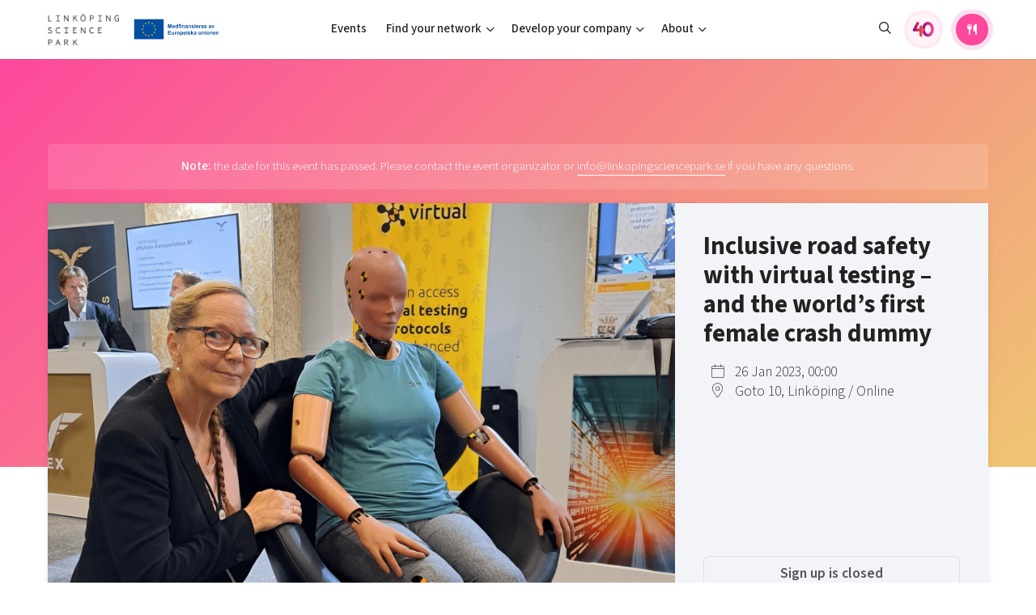

--- FILE ---
content_type: text/html; charset=UTF-8
request_url: https://linkopingsciencepark.se/event/inclusive-road-safety-with-virtual-testing/
body_size: 12971
content:
<!DOCTYPE html>
<html>
<head>

    <meta charset="utf-8">
    <meta name="viewport" content="width=device-width, initial-scale=1.0, user-scalable=no">
            <meta name="keywords" content="" />
    
    <meta name='robots' content='index, follow, max-image-preview:large, max-snippet:-1, max-video-preview:-1' />
	<style>img:is([sizes="auto" i], [sizes^="auto," i]) { contain-intrinsic-size: 3000px 1500px }</style>
	
	<!-- This site is optimized with the Yoast SEO plugin v26.8 - https://yoast.com/product/yoast-seo-wordpress/ -->
	<title>Inclusive road safety with virtual testing – and the world&#039;s first female crash dummy - Linköping Science Park</title>
	<link rel="canonical" href="https://linkopingsciencepark.se/event/inclusive-road-safety-with-virtual-testing/" />
	<meta property="og:locale" content="en_US" />
	<meta property="og:type" content="article" />
	<meta property="og:title" content="Inclusive road safety with virtual testing – and the world&#039;s first female crash dummy - Linköping Science Park" />
	<meta property="og:description" content="The first crash test dummy based on an average female? What do you mean, isn&rsquo;t there one already? Well that&rsquo;s the thing, there hasn&rsquo;t been. Until now. And what if we made crash testing virtual to cover all of humanity, wouldn&rsquo;t that be smart? &nbsp; The injury statistics show that women have a higher risk [&hellip;]" />
	<meta property="og:url" content="https://linkopingsciencepark.se/event/inclusive-road-safety-with-virtual-testing/" />
	<meta property="og:site_name" content="Linköping Science Park" />
	<meta property="article:modified_time" content="2023-02-28T08:20:39+00:00" />
	<meta property="og:image" content="https://linkopingsciencepark.se/wp-content/uploads/2023/01/20221114-133612-scaled-hemsida-768x512.png" />
	<meta property="og:image:width" content="768" />
	<meta property="og:image:height" content="512" />
	<meta property="og:image:type" content="image/png" />
	<meta name="twitter:card" content="summary_large_image" />
	<meta name="twitter:label1" content="Est. reading time" />
	<meta name="twitter:data1" content="1 minute" />
	<script type="application/ld+json" class="yoast-schema-graph">{"@context":"https://schema.org","@graph":[{"@type":"WebPage","@id":"https://linkopingsciencepark.se/event/inclusive-road-safety-with-virtual-testing/","url":"https://linkopingsciencepark.se/event/inclusive-road-safety-with-virtual-testing/","name":"Inclusive road safety with virtual testing – and the world's first female crash dummy - Linköping Science Park","isPartOf":{"@id":"https://linkopingsciencepark.se/#website"},"primaryImageOfPage":{"@id":"https://linkopingsciencepark.se/event/inclusive-road-safety-with-virtual-testing/#primaryimage"},"image":{"@id":"https://linkopingsciencepark.se/event/inclusive-road-safety-with-virtual-testing/#primaryimage"},"thumbnailUrl":"https://linkopingsciencepark.se/wp-content/uploads/2023/01/20221114-133612-scaled-hemsida.png","datePublished":"2023-01-02T07:18:39+00:00","dateModified":"2023-02-28T08:20:39+00:00","breadcrumb":{"@id":"https://linkopingsciencepark.se/event/inclusive-road-safety-with-virtual-testing/#breadcrumb"},"inLanguage":"en-US","potentialAction":[{"@type":"ReadAction","target":["https://linkopingsciencepark.se/event/inclusive-road-safety-with-virtual-testing/"]}]},{"@type":"ImageObject","inLanguage":"en-US","@id":"https://linkopingsciencepark.se/event/inclusive-road-safety-with-virtual-testing/#primaryimage","url":"https://linkopingsciencepark.se/wp-content/uploads/2023/01/20221114-133612-scaled-hemsida.png","contentUrl":"https://linkopingsciencepark.se/wp-content/uploads/2023/01/20221114-133612-scaled-hemsida.png","width":1920,"height":1280},{"@type":"BreadcrumbList","@id":"https://linkopingsciencepark.se/event/inclusive-road-safety-with-virtual-testing/#breadcrumb","itemListElement":[{"@type":"ListItem","position":1,"name":"Home","item":"https://linkopingsciencepark.se/"},{"@type":"ListItem","position":2,"name":"Inclusive road safety with virtual testing – and the world&#8217;s first female crash dummy"}]},{"@type":"WebSite","@id":"https://linkopingsciencepark.se/#website","url":"https://linkopingsciencepark.se/","name":"Linköping Science Park","description":"Supporting Brilliant Minds Since 1984","potentialAction":[{"@type":"SearchAction","target":{"@type":"EntryPoint","urlTemplate":"https://linkopingsciencepark.se/?s={search_term_string}"},"query-input":{"@type":"PropertyValueSpecification","valueRequired":true,"valueName":"search_term_string"}}],"inLanguage":"en-US"}]}</script>
	<!-- / Yoast SEO plugin. -->


<script type="text/javascript">
/* <![CDATA[ */
window._wpemojiSettings = {"baseUrl":"https:\/\/s.w.org\/images\/core\/emoji\/16.0.1\/72x72\/","ext":".png","svgUrl":"https:\/\/s.w.org\/images\/core\/emoji\/16.0.1\/svg\/","svgExt":".svg","source":{"concatemoji":"https:\/\/linkopingsciencepark.se\/wp-includes\/js\/wp-emoji-release.min.js?ver=6.8.3"}};
/*! This file is auto-generated */
!function(s,n){var o,i,e;function c(e){try{var t={supportTests:e,timestamp:(new Date).valueOf()};sessionStorage.setItem(o,JSON.stringify(t))}catch(e){}}function p(e,t,n){e.clearRect(0,0,e.canvas.width,e.canvas.height),e.fillText(t,0,0);var t=new Uint32Array(e.getImageData(0,0,e.canvas.width,e.canvas.height).data),a=(e.clearRect(0,0,e.canvas.width,e.canvas.height),e.fillText(n,0,0),new Uint32Array(e.getImageData(0,0,e.canvas.width,e.canvas.height).data));return t.every(function(e,t){return e===a[t]})}function u(e,t){e.clearRect(0,0,e.canvas.width,e.canvas.height),e.fillText(t,0,0);for(var n=e.getImageData(16,16,1,1),a=0;a<n.data.length;a++)if(0!==n.data[a])return!1;return!0}function f(e,t,n,a){switch(t){case"flag":return n(e,"\ud83c\udff3\ufe0f\u200d\u26a7\ufe0f","\ud83c\udff3\ufe0f\u200b\u26a7\ufe0f")?!1:!n(e,"\ud83c\udde8\ud83c\uddf6","\ud83c\udde8\u200b\ud83c\uddf6")&&!n(e,"\ud83c\udff4\udb40\udc67\udb40\udc62\udb40\udc65\udb40\udc6e\udb40\udc67\udb40\udc7f","\ud83c\udff4\u200b\udb40\udc67\u200b\udb40\udc62\u200b\udb40\udc65\u200b\udb40\udc6e\u200b\udb40\udc67\u200b\udb40\udc7f");case"emoji":return!a(e,"\ud83e\udedf")}return!1}function g(e,t,n,a){var r="undefined"!=typeof WorkerGlobalScope&&self instanceof WorkerGlobalScope?new OffscreenCanvas(300,150):s.createElement("canvas"),o=r.getContext("2d",{willReadFrequently:!0}),i=(o.textBaseline="top",o.font="600 32px Arial",{});return e.forEach(function(e){i[e]=t(o,e,n,a)}),i}function t(e){var t=s.createElement("script");t.src=e,t.defer=!0,s.head.appendChild(t)}"undefined"!=typeof Promise&&(o="wpEmojiSettingsSupports",i=["flag","emoji"],n.supports={everything:!0,everythingExceptFlag:!0},e=new Promise(function(e){s.addEventListener("DOMContentLoaded",e,{once:!0})}),new Promise(function(t){var n=function(){try{var e=JSON.parse(sessionStorage.getItem(o));if("object"==typeof e&&"number"==typeof e.timestamp&&(new Date).valueOf()<e.timestamp+604800&&"object"==typeof e.supportTests)return e.supportTests}catch(e){}return null}();if(!n){if("undefined"!=typeof Worker&&"undefined"!=typeof OffscreenCanvas&&"undefined"!=typeof URL&&URL.createObjectURL&&"undefined"!=typeof Blob)try{var e="postMessage("+g.toString()+"("+[JSON.stringify(i),f.toString(),p.toString(),u.toString()].join(",")+"));",a=new Blob([e],{type:"text/javascript"}),r=new Worker(URL.createObjectURL(a),{name:"wpTestEmojiSupports"});return void(r.onmessage=function(e){c(n=e.data),r.terminate(),t(n)})}catch(e){}c(n=g(i,f,p,u))}t(n)}).then(function(e){for(var t in e)n.supports[t]=e[t],n.supports.everything=n.supports.everything&&n.supports[t],"flag"!==t&&(n.supports.everythingExceptFlag=n.supports.everythingExceptFlag&&n.supports[t]);n.supports.everythingExceptFlag=n.supports.everythingExceptFlag&&!n.supports.flag,n.DOMReady=!1,n.readyCallback=function(){n.DOMReady=!0}}).then(function(){return e}).then(function(){var e;n.supports.everything||(n.readyCallback(),(e=n.source||{}).concatemoji?t(e.concatemoji):e.wpemoji&&e.twemoji&&(t(e.twemoji),t(e.wpemoji)))}))}((window,document),window._wpemojiSettings);
/* ]]> */
</script>
<link rel='stylesheet' id='formidable-css' href='https://linkopingsciencepark.se/wp-content/plugins/formidable/css/formidableforms1.css?ver=1141525' type='text/css' media='all' />
<link rel='stylesheet' id='menu-icons-extra-css' href='https://linkopingsciencepark.se/wp-content/plugins/menu-icons/css/extra.min.css?ver=0.13.20' type='text/css' media='all' />
<style id='wp-emoji-styles-inline-css' type='text/css'>

	img.wp-smiley, img.emoji {
		display: inline !important;
		border: none !important;
		box-shadow: none !important;
		height: 1em !important;
		width: 1em !important;
		margin: 0 0.07em !important;
		vertical-align: -0.1em !important;
		background: none !important;
		padding: 0 !important;
	}
</style>
<link rel='stylesheet' id='wp-block-library-css' href='https://linkopingsciencepark.se/wp-includes/css/dist/block-library/style.min.css?ver=6.8.3' type='text/css' media='all' />
<style id='classic-theme-styles-inline-css' type='text/css'>
/*! This file is auto-generated */
.wp-block-button__link{color:#fff;background-color:#32373c;border-radius:9999px;box-shadow:none;text-decoration:none;padding:calc(.667em + 2px) calc(1.333em + 2px);font-size:1.125em}.wp-block-file__button{background:#32373c;color:#fff;text-decoration:none}
</style>
<link rel='stylesheet' id='ugb-style-css-v2-css' href='https://linkopingsciencepark.se/wp-content/plugins/stackable-ultimate-gutenberg-blocks/dist/deprecated/frontend_blocks_deprecated_v2.css?ver=3.19.6' type='text/css' media='all' />
<style id='ugb-style-css-v2-inline-css' type='text/css'>
:root {
			--content-width: 900px;
		}
</style>
<style id='ghostkit-typography-inline-css' type='text/css'>
 
</style>
<style id='global-styles-inline-css' type='text/css'>
:root{--wp--preset--aspect-ratio--square: 1;--wp--preset--aspect-ratio--4-3: 4/3;--wp--preset--aspect-ratio--3-4: 3/4;--wp--preset--aspect-ratio--3-2: 3/2;--wp--preset--aspect-ratio--2-3: 2/3;--wp--preset--aspect-ratio--16-9: 16/9;--wp--preset--aspect-ratio--9-16: 9/16;--wp--preset--color--black: #000000;--wp--preset--color--cyan-bluish-gray: #abb8c3;--wp--preset--color--white: #ffffff;--wp--preset--color--pale-pink: #f78da7;--wp--preset--color--vivid-red: #cf2e2e;--wp--preset--color--luminous-vivid-orange: #ff6900;--wp--preset--color--luminous-vivid-amber: #fcb900;--wp--preset--color--light-green-cyan: #7bdcb5;--wp--preset--color--vivid-green-cyan: #00d084;--wp--preset--color--pale-cyan-blue: #8ed1fc;--wp--preset--color--vivid-cyan-blue: #0693e3;--wp--preset--color--vivid-purple: #9b51e0;--wp--preset--gradient--vivid-cyan-blue-to-vivid-purple: linear-gradient(135deg,rgba(6,147,227,1) 0%,rgb(155,81,224) 100%);--wp--preset--gradient--light-green-cyan-to-vivid-green-cyan: linear-gradient(135deg,rgb(122,220,180) 0%,rgb(0,208,130) 100%);--wp--preset--gradient--luminous-vivid-amber-to-luminous-vivid-orange: linear-gradient(135deg,rgba(252,185,0,1) 0%,rgba(255,105,0,1) 100%);--wp--preset--gradient--luminous-vivid-orange-to-vivid-red: linear-gradient(135deg,rgba(255,105,0,1) 0%,rgb(207,46,46) 100%);--wp--preset--gradient--very-light-gray-to-cyan-bluish-gray: linear-gradient(135deg,rgb(238,238,238) 0%,rgb(169,184,195) 100%);--wp--preset--gradient--cool-to-warm-spectrum: linear-gradient(135deg,rgb(74,234,220) 0%,rgb(151,120,209) 20%,rgb(207,42,186) 40%,rgb(238,44,130) 60%,rgb(251,105,98) 80%,rgb(254,248,76) 100%);--wp--preset--gradient--blush-light-purple: linear-gradient(135deg,rgb(255,206,236) 0%,rgb(152,150,240) 100%);--wp--preset--gradient--blush-bordeaux: linear-gradient(135deg,rgb(254,205,165) 0%,rgb(254,45,45) 50%,rgb(107,0,62) 100%);--wp--preset--gradient--luminous-dusk: linear-gradient(135deg,rgb(255,203,112) 0%,rgb(199,81,192) 50%,rgb(65,88,208) 100%);--wp--preset--gradient--pale-ocean: linear-gradient(135deg,rgb(255,245,203) 0%,rgb(182,227,212) 50%,rgb(51,167,181) 100%);--wp--preset--gradient--electric-grass: linear-gradient(135deg,rgb(202,248,128) 0%,rgb(113,206,126) 100%);--wp--preset--gradient--midnight: linear-gradient(135deg,rgb(2,3,129) 0%,rgb(40,116,252) 100%);--wp--preset--font-size--small: 13px;--wp--preset--font-size--medium: 20px;--wp--preset--font-size--large: 36px;--wp--preset--font-size--x-large: 42px;--wp--preset--spacing--20: 0.44rem;--wp--preset--spacing--30: 0.67rem;--wp--preset--spacing--40: 1rem;--wp--preset--spacing--50: 1.5rem;--wp--preset--spacing--60: 2.25rem;--wp--preset--spacing--70: 3.38rem;--wp--preset--spacing--80: 5.06rem;--wp--preset--shadow--natural: 6px 6px 9px rgba(0, 0, 0, 0.2);--wp--preset--shadow--deep: 12px 12px 50px rgba(0, 0, 0, 0.4);--wp--preset--shadow--sharp: 6px 6px 0px rgba(0, 0, 0, 0.2);--wp--preset--shadow--outlined: 6px 6px 0px -3px rgba(255, 255, 255, 1), 6px 6px rgba(0, 0, 0, 1);--wp--preset--shadow--crisp: 6px 6px 0px rgba(0, 0, 0, 1);}:where(.is-layout-flex){gap: 0.5em;}:where(.is-layout-grid){gap: 0.5em;}body .is-layout-flex{display: flex;}.is-layout-flex{flex-wrap: wrap;align-items: center;}.is-layout-flex > :is(*, div){margin: 0;}body .is-layout-grid{display: grid;}.is-layout-grid > :is(*, div){margin: 0;}:where(.wp-block-columns.is-layout-flex){gap: 2em;}:where(.wp-block-columns.is-layout-grid){gap: 2em;}:where(.wp-block-post-template.is-layout-flex){gap: 1.25em;}:where(.wp-block-post-template.is-layout-grid){gap: 1.25em;}.has-black-color{color: var(--wp--preset--color--black) !important;}.has-cyan-bluish-gray-color{color: var(--wp--preset--color--cyan-bluish-gray) !important;}.has-white-color{color: var(--wp--preset--color--white) !important;}.has-pale-pink-color{color: var(--wp--preset--color--pale-pink) !important;}.has-vivid-red-color{color: var(--wp--preset--color--vivid-red) !important;}.has-luminous-vivid-orange-color{color: var(--wp--preset--color--luminous-vivid-orange) !important;}.has-luminous-vivid-amber-color{color: var(--wp--preset--color--luminous-vivid-amber) !important;}.has-light-green-cyan-color{color: var(--wp--preset--color--light-green-cyan) !important;}.has-vivid-green-cyan-color{color: var(--wp--preset--color--vivid-green-cyan) !important;}.has-pale-cyan-blue-color{color: var(--wp--preset--color--pale-cyan-blue) !important;}.has-vivid-cyan-blue-color{color: var(--wp--preset--color--vivid-cyan-blue) !important;}.has-vivid-purple-color{color: var(--wp--preset--color--vivid-purple) !important;}.has-black-background-color{background-color: var(--wp--preset--color--black) !important;}.has-cyan-bluish-gray-background-color{background-color: var(--wp--preset--color--cyan-bluish-gray) !important;}.has-white-background-color{background-color: var(--wp--preset--color--white) !important;}.has-pale-pink-background-color{background-color: var(--wp--preset--color--pale-pink) !important;}.has-vivid-red-background-color{background-color: var(--wp--preset--color--vivid-red) !important;}.has-luminous-vivid-orange-background-color{background-color: var(--wp--preset--color--luminous-vivid-orange) !important;}.has-luminous-vivid-amber-background-color{background-color: var(--wp--preset--color--luminous-vivid-amber) !important;}.has-light-green-cyan-background-color{background-color: var(--wp--preset--color--light-green-cyan) !important;}.has-vivid-green-cyan-background-color{background-color: var(--wp--preset--color--vivid-green-cyan) !important;}.has-pale-cyan-blue-background-color{background-color: var(--wp--preset--color--pale-cyan-blue) !important;}.has-vivid-cyan-blue-background-color{background-color: var(--wp--preset--color--vivid-cyan-blue) !important;}.has-vivid-purple-background-color{background-color: var(--wp--preset--color--vivid-purple) !important;}.has-black-border-color{border-color: var(--wp--preset--color--black) !important;}.has-cyan-bluish-gray-border-color{border-color: var(--wp--preset--color--cyan-bluish-gray) !important;}.has-white-border-color{border-color: var(--wp--preset--color--white) !important;}.has-pale-pink-border-color{border-color: var(--wp--preset--color--pale-pink) !important;}.has-vivid-red-border-color{border-color: var(--wp--preset--color--vivid-red) !important;}.has-luminous-vivid-orange-border-color{border-color: var(--wp--preset--color--luminous-vivid-orange) !important;}.has-luminous-vivid-amber-border-color{border-color: var(--wp--preset--color--luminous-vivid-amber) !important;}.has-light-green-cyan-border-color{border-color: var(--wp--preset--color--light-green-cyan) !important;}.has-vivid-green-cyan-border-color{border-color: var(--wp--preset--color--vivid-green-cyan) !important;}.has-pale-cyan-blue-border-color{border-color: var(--wp--preset--color--pale-cyan-blue) !important;}.has-vivid-cyan-blue-border-color{border-color: var(--wp--preset--color--vivid-cyan-blue) !important;}.has-vivid-purple-border-color{border-color: var(--wp--preset--color--vivid-purple) !important;}.has-vivid-cyan-blue-to-vivid-purple-gradient-background{background: var(--wp--preset--gradient--vivid-cyan-blue-to-vivid-purple) !important;}.has-light-green-cyan-to-vivid-green-cyan-gradient-background{background: var(--wp--preset--gradient--light-green-cyan-to-vivid-green-cyan) !important;}.has-luminous-vivid-amber-to-luminous-vivid-orange-gradient-background{background: var(--wp--preset--gradient--luminous-vivid-amber-to-luminous-vivid-orange) !important;}.has-luminous-vivid-orange-to-vivid-red-gradient-background{background: var(--wp--preset--gradient--luminous-vivid-orange-to-vivid-red) !important;}.has-very-light-gray-to-cyan-bluish-gray-gradient-background{background: var(--wp--preset--gradient--very-light-gray-to-cyan-bluish-gray) !important;}.has-cool-to-warm-spectrum-gradient-background{background: var(--wp--preset--gradient--cool-to-warm-spectrum) !important;}.has-blush-light-purple-gradient-background{background: var(--wp--preset--gradient--blush-light-purple) !important;}.has-blush-bordeaux-gradient-background{background: var(--wp--preset--gradient--blush-bordeaux) !important;}.has-luminous-dusk-gradient-background{background: var(--wp--preset--gradient--luminous-dusk) !important;}.has-pale-ocean-gradient-background{background: var(--wp--preset--gradient--pale-ocean) !important;}.has-electric-grass-gradient-background{background: var(--wp--preset--gradient--electric-grass) !important;}.has-midnight-gradient-background{background: var(--wp--preset--gradient--midnight) !important;}.has-small-font-size{font-size: var(--wp--preset--font-size--small) !important;}.has-medium-font-size{font-size: var(--wp--preset--font-size--medium) !important;}.has-large-font-size{font-size: var(--wp--preset--font-size--large) !important;}.has-x-large-font-size{font-size: var(--wp--preset--font-size--x-large) !important;}
:where(.wp-block-post-template.is-layout-flex){gap: 1.25em;}:where(.wp-block-post-template.is-layout-grid){gap: 1.25em;}
:where(.wp-block-columns.is-layout-flex){gap: 2em;}:where(.wp-block-columns.is-layout-grid){gap: 2em;}
:root :where(.wp-block-pullquote){font-size: 1.5em;line-height: 1.6;}
</style>
<link rel='stylesheet' id='ssb-front-css-css' href='https://linkopingsciencepark.se/wp-content/plugins/simple-social-buttons/assets/css/front.css?ver=6.2.0' type='text/css' media='all' />
<link rel='stylesheet' id='style-css' href='https://linkopingsciencepark.se/wp-content/themes/lsp/css/main.min.css?ver=1765449948' type='text/css' media='all' />
<script type="text/javascript" id="ugb-block-frontend-js-v2-js-extra">
/* <![CDATA[ */
var stackable = {"restUrl":"https:\/\/linkopingsciencepark.se\/wp-json\/"};
/* ]]> */
</script>
<script type="text/javascript" src="https://linkopingsciencepark.se/wp-content/plugins/stackable-ultimate-gutenberg-blocks/dist/deprecated/frontend_blocks_deprecated_v2.js?ver=3.19.6" id="ugb-block-frontend-js-v2-js"></script>
<script type="text/javascript" src="https://linkopingsciencepark.se/wp-content/themes/lsp/js/jquery-3.2.1.min.js" id="jquery-js"></script>
<link rel="https://api.w.org/" href="https://linkopingsciencepark.se/wp-json/" /><link rel="alternate" title="JSON" type="application/json" href="https://linkopingsciencepark.se/wp-json/wp/v2/event/19097" /><link rel="EditURI" type="application/rsd+xml" title="RSD" href="https://linkopingsciencepark.se/xmlrpc.php?rsd" />
<link rel='shortlink' href='https://linkopingsciencepark.se/?p=19097' />
<link rel="alternate" title="oEmbed (JSON)" type="application/json+oembed" href="https://linkopingsciencepark.se/wp-json/oembed/1.0/embed?url=https%3A%2F%2Flinkopingsciencepark.se%2Fevent%2Finclusive-road-safety-with-virtual-testing%2F" />
<link rel="alternate" title="oEmbed (XML)" type="text/xml+oembed" href="https://linkopingsciencepark.se/wp-json/oembed/1.0/embed?url=https%3A%2F%2Flinkopingsciencepark.se%2Fevent%2Finclusive-road-safety-with-virtual-testing%2F&#038;format=xml" />
 <style media="screen">

		.simplesocialbuttons.simplesocialbuttons_inline .ssb-fb-like, .simplesocialbuttons.simplesocialbuttons_inline amp-facebook-like {
	  margin: ;
	}
		 /*inline margin*/
	
	
	
	
	
		.simplesocialbuttons.simplesocialbuttons_inline.simplesocial-round-icon button{
	  margin: ;
	}

	
			 /*margin-digbar*/

	
	
	
	
	
	
	
</style>
<script>document.documentElement.className += " js";</script>
		<style type="text/css">
			.ghostkit-effects-enabled .ghostkit-effects-reveal {
				pointer-events: none;
				visibility: hidden;
			}
		</style>
		<script>
			if (!window.matchMedia('(prefers-reduced-motion: reduce)').matches) {
				document.documentElement.classList.add(
					'ghostkit-effects-enabled'
				);
			}
		</script>
		<link rel="icon" href="https://linkopingsciencepark.se/wp-content/uploads/2020/04/cropped-lsp-favicon-1-32x32.png" sizes="32x32" />
<link rel="icon" href="https://linkopingsciencepark.se/wp-content/uploads/2020/04/cropped-lsp-favicon-1-192x192.png" sizes="192x192" />
<link rel="apple-touch-icon" href="https://linkopingsciencepark.se/wp-content/uploads/2020/04/cropped-lsp-favicon-1-180x180.png" />
<meta name="msapplication-TileImage" content="https://linkopingsciencepark.se/wp-content/uploads/2020/04/cropped-lsp-favicon-1-270x270.png" />
    <script>
        var ajaxurl = "https://linkopingsciencepark.se/wp-admin/admin-ajax.php";
    </script>

</head>
<body class="theme-1">




    
    <header class="site-header has-eu-logo">

        

        <div class="container container-lg">
            <div class="site-header-content">
                <div class="site-branding aside">
                    <a href="https://linkopingsciencepark.se" class="logo">
                                                                                <img src="https://linkopingsciencepark.se/wp-content/uploads/2023/10/lsp-logo-e1716191464798.png" class="default" alt="">
                            <img src="https://linkopingsciencepark.se/wp-content/uploads/2023/10/lsp-logo-white.png" class="negative" alt="">
                        
                    </a>

                                            <div class="eu-logo">
                            <img src="https://linkopingsciencepark.se/wp-content/themes/lsp/img/logos/eu_logo_landscape.svg">
                        </div>
                    
                    <a href="https://linkopingsciencepark.se/?s" class="mobile-toggle mobile-toggle--search"><i class="icon fa-fw far fa-search"></i></a>
                    <button id="menuToggle" class="mobile-toggle mobile-toggle--menu"><i class="icon fa-fw fal fa-bars"></i></button>
                </div>

                <div class="site-header-navigation">
                    <div class="nav-group">
                        <ul id="menu-main-menu-2025" class="nav nav-main"><li id="menu-item-43396" class="ppr-rewrite menu-item menu-item-type-post_type menu-item-object-page menu-item-43396"><a href="http://www.linkopingsciencepark.se/events">Events</a></li>
<li id="menu-item-43397" class="columns menu-item menu-item-type-custom menu-item-object-custom menu-item-has-children menu-item-43397"><a href="#">Find your network</a>
<ul class="sub-menu">
	<li id="menu-item-43406" class="menu-item menu-item-type-custom menu-item-object-custom menu-item-has-children menu-item-43406"><a href="#">Focus areas</a>
	<ul class="sub-menu">
		<li id="menu-item-43400" class="menu-item menu-item-type-post_type menu-item-object-page menu-item-43400"><a href="https://linkopingsciencepark.se/ai/">Artificial intelligence</a></li>
		<li id="menu-item-43401" class="menu-item menu-item-type-post_type menu-item-object-page menu-item-43401"><a href="https://linkopingsciencepark.se/cyberly/">Cybersecurity</a></li>
		<li id="menu-item-43403" class="menu-item menu-item-type-post_type menu-item-object-page menu-item-43403"><a href="https://linkopingsciencepark.se/iot-internet-of-things/">Internet of Things</a></li>
		<li id="menu-item-43404" class="menu-item menu-item-type-custom menu-item-object-custom menu-item-43404"><a href="https://linkopingsciencepark.se/indx/">Manufacturing industries</a></li>
		<li id="menu-item-44108" class="menu-item menu-item-type-custom menu-item-object-custom menu-item-44108"><a href="https://switchtosweden.se/">Global talent</a></li>
		<li id="menu-item-43402" class="menu-item menu-item-type-custom menu-item-object-custom menu-item-43402"><a href="https://visualsweden.se">Visual technologies</a></li>
		<li id="menu-item-44922" class="menu-item menu-item-type-post_type menu-item-object-page menu-item-44922"><a href="https://linkopingsciencepark.se/public-sector/">Shaping cities and regions</a></li>
	</ul>
</li>
	<li id="menu-item-43407" class="menu-item menu-item-type-custom menu-item-object-custom menu-item-has-children menu-item-43407"><a href="#">Professional growth</a>
	<ul class="sub-menu">
		<li id="menu-item-43408" class="menu-item menu-item-type-custom menu-item-object-custom menu-item-43408"><a href="https://ostsvenskahandelskammaren.se/natverk/bright-east-inspiration-for-young-minds/">Bright East</a></li>
		<li id="menu-item-43409" class="menu-item menu-item-type-post_type menu-item-object-page menu-item-43409"><a href="https://linkopingsciencepark.se/east-sweden-tech-women/">East Sweden Tech Women</a></li>
		<li id="menu-item-43410" class="menu-item menu-item-type-post_type menu-item-object-page menu-item-43410"><a href="https://linkopingsciencepark.se/brilliant-mentors-of-the-future/">Reversed mentorship</a></li>
	</ul>
</li>
	<li id="menu-item-43411" class="menu-item menu-item-type-custom menu-item-object-custom menu-item-has-children menu-item-43411"><a href="#">For students</a>
	<ul class="sub-menu">
		<li id="menu-item-43412" class="menu-item menu-item-type-post_type menu-item-object-page menu-item-43412"><a href="https://linkopingsciencepark.se/for-students/">Current offers and activities</a></li>
	</ul>
</li>
</ul>
</li>
<li id="menu-item-43398" class="columns menu-item menu-item-type-custom menu-item-object-custom menu-item-has-children menu-item-43398"><a href="#">Develop your company</a>
<ul class="sub-menu">
	<li id="menu-item-43413" class="menu-item menu-item-type-custom menu-item-object-custom menu-item-has-children menu-item-43413"><a href="#">Upskill &#038; reskill</a>
	<ul class="sub-menu">
		<li id="menu-item-46924" class="menu-item menu-item-type-custom menu-item-object-custom menu-item-46924"><a href="https://linkopingsciencepark.se/offers/?group=upskill-reskill">Upgrade your skills &#038; master new ones</a></li>
	</ul>
</li>
	<li id="menu-item-43415" class="menu-item menu-item-type-custom menu-item-object-custom menu-item-has-children menu-item-43415"><a href="#">Grow your company</a>
	<ul class="sub-menu">
		<li id="menu-item-43417" class="menu-item menu-item-type-custom menu-item-object-custom menu-item-43417"><a href="https://lead.se/">Tech startups</a></li>
		<li id="menu-item-43416" class="menu-item menu-item-type-custom menu-item-object-custom menu-item-43416"><a href="https://swedishscaleups.se/">Upscaling</a></li>
		<li id="menu-item-43419" class="menu-item menu-item-type-custom menu-item-object-custom menu-item-43419"><a href="https://linkopingsciencepark.se/talent/">Talent &#038; skills</a></li>
		<li id="menu-item-43418" class="menu-item menu-item-type-custom menu-item-object-custom menu-item-43418"><a href="https://linkopingsciencepark.se/indx/">Startup &#038; industry collaboration</a></li>
		<li id="menu-item-46923" class="menu-item menu-item-type-custom menu-item-object-custom menu-item-46923"><a href="https://linkopingsciencepark.se/offers/">Offers to boost your business</a></li>
	</ul>
</li>
	<li id="menu-item-43420" class="menu-item menu-item-type-custom menu-item-object-custom menu-item-has-children menu-item-43420"><a href="#">Funding</a>
	<ul class="sub-menu">
		<li id="menu-item-43421" class="menu-item menu-item-type-post_type menu-item-object-page menu-item-43421"><a href="https://linkopingsciencepark.se/funding-offers/">Funding opportunities</a></li>
	</ul>
</li>
</ul>
</li>
<li id="menu-item-43399" class="columns menu-item menu-item-type-custom menu-item-object-custom menu-item-has-children menu-item-43399"><a href="#">About</a>
<ul class="sub-menu">
	<li id="menu-item-43423" class="menu-item menu-item-type-custom menu-item-object-custom menu-item-has-children menu-item-43423"><a href="#">Who we are</a>
	<ul class="sub-menu">
		<li id="menu-item-43424" class="menu-item menu-item-type-post_type menu-item-object-page menu-item-43424"><a href="https://linkopingsciencepark.se/about-us/">Our story, mission &#038; vision</a></li>
		<li id="menu-item-43426" class="menu-item menu-item-type-custom menu-item-object-custom menu-item-43426"><a href="https://linkopingsciencepark.se/companies/">Our community of companies</a></li>
		<li id="menu-item-46576" class="menu-item menu-item-type-post_type menu-item-object-page menu-item-46576"><a href="https://linkopingsciencepark.se/projects/">Projects</a></li>
		<li id="menu-item-43425" class="menu-item menu-item-type-post_type menu-item-object-page menu-item-43425"><a href="https://linkopingsciencepark.se/publications/">Publications</a></li>
		<li id="menu-item-45981" class="menu-item menu-item-type-post_type menu-item-object-page menu-item-45981"><a href="https://linkopingsciencepark.se/project-toolbox/">Project toolbox</a></li>
	</ul>
</li>
	<li id="menu-item-45084" class="menu-item menu-item-type-custom menu-item-object-custom menu-item-has-children menu-item-45084"><a href="#">Operations</a>
	<ul class="sub-menu">
		<li id="menu-item-45083" class="menu-item menu-item-type-post_type menu-item-object-page menu-item-45083"><a href="https://linkopingsciencepark.se/clusters/">Our clusters</a></li>
	</ul>
</li>
	<li id="menu-item-43429" class="menu-item menu-item-type-custom menu-item-object-custom menu-item-has-children menu-item-43429"><a href="#">Contact</a>
	<ul class="sub-menu">
		<li id="menu-item-43466" class="menu-item menu-item-type-post_type menu-item-object-page menu-item-43466"><a href="https://linkopingsciencepark.se/reach-out-to-us/">Reach out to us</a></li>
		<li id="menu-item-43430" class="menu-item menu-item-type-post_type menu-item-object-page menu-item-43430"><a href="https://linkopingsciencepark.se/locations/">Locations</a></li>
	</ul>
</li>
</ul>
</li>
</ul>
                        <ul class="nav aside justify-content-lg-end align-items-lg-center">


                                                            <li class="menu-item d-none d-lg-block">
                                    <a href="https://linkopingsciencepark.se/?s" class="nav-link"><i class="far fa-search"></i></a>
                                </li>
                                <li class="menu-item">
                                    <a href="https://linkopingsciencepark.se/40-years-anniversary//" class="nav-link fourty-years">
                                        <div class="fourty-years-button" data-toggle="tooltip" data-placement="bottom" title="40 years anniversary">
                                            <img src="https://linkopingsciencepark.se/wp-content/themes/lsp/img/40ars_logotyp_color.svg" class="default" alt="">
                                        </div>
                                        <span class="button-text">40 years anniversary</span>
                                    </a>
                                </li>
                                <li class="menu-item">
                                    <a href="https://mjardevi.se/dagens-lunch/" target="_blank" class="button" data-toggle="tooltip" data-placement="bottom" title="Today's lunch in Mjärdevi">
                                        <i class="button-icon fas fa-utensils"></i>
                                        <span class="button-text">Today's lunch in Mjärdevi</span>
                                    </a>
                                </li>
                            
                        </ul>


                        


                    </div>
                </div>
            </div>
        </div>
        <div class="site-header-backdrop"></div>

    </header>



<div class="site-content">

    <div class="event-page">

        <div class="container container-lg">


                            <div class="event-page-bar"><strong>Note:</strong> the date for this event has passed. Please
                    contact the event organizator or <a
                            href="info@linkopingsciencepark.se">info@linkopingsciencepark.se</a>
                    if you have any questions.
                </div>
            

            <div class="event-page-content">
                <div class="event-page-hero">


                    

                    <div class="row no-gutters">
                        <div class="col-md-8">
                            
                            <div class="event-image ">
                                <img src="https://linkopingsciencepark.se/wp-content/uploads/2023/01/20221114-133612-scaled-hemsida-1800x1200.png"/>
                            </div>
                        </div>
                        <div class="col-md-4">
                            <div class="event-details">

                                                                

                                <h1>Inclusive road safety with virtual testing – and the world&#8217;s first female crash dummy</h1>

                                <ul class="event-details-list">

                                    
                                    <li><i class="icon fa-thin fa-fw fa-calendar"></i> 26 Jan 2023, 00:00</li>
                                    
                                                                            <li>
                                            <i class="icon fa-thin fa-fw fa-map-marker-alt"></i> Goto 10, Linköping / Online                                         </li>
                                                                    </ul>


                                

                                                                            <a href="" target="_blank" class="btn btn-secondary disabled">Sign up is closed</a>
                                    
                                


                            </div>
                        </div>
                    </div>

                </div>

                <div class="event-page-body">

                    <div class="container">

                        <div class="row row-lg justify-content-center">
                            <div class="col-xl-8">
                                <div class="rte-content">
                                    <h2>The first crash test dummy based on an average female?</h2>
<h3><em>What do you mean, isn&#8217;t there one already?</em></h3>
<h2>Well that&#8217;s the thing, there hasn&#8217;t been. Until now. And what if we made crash testing virtual to cover all of humanity, wouldn&#8217;t that be smart?</h2>
<p>&nbsp;</p>
<p>The injury statistics show that women have a higher risk of severe and fatal injuries than men in the same crash conditions. VTI now presents the first crash dummy* based on an average woman, the SET 50F. The prototype is developed within the EU project VIRTUAL as a physical reference object in the exploration of Virtual Testing. A method that allows for the representation of many more different body types than would ever be feasible in physical testing, including factors such as age or size.</p>
<p>Professor Astrid Linder, VTI, talks about the project and her work to make road safety more inclusive for all of humanity. Successes, obstacles and future. See also the prototypes SET 50F and SET 50M and talk to developers Magnus Karemyr and Tommy Pettersson.</p>
<p>Please note that the presentation will begin at 12:00 pm sharp so we kindly ask you to join us earlier. We will be serving light refreshments. Warmly welcome!</p>
<p>* <em>Correct term: Seat Evaluation Tool</em></p>

                                </div>

                                

                            </div>

                            <div class="col-xl-4">
                                <div class="sidebar-content">
                                                                                                                                                                                                                        <div class='sidebar-block sidebar-text sidebar-list'>
	<h5>Organizer</h5>
	<p>VTI</p></div>

                                    
                                                                                                        </div>
                            </div>

                        </div>


                                            </div>

                </div>

            </div>
            <div class="event-page-bg"></div>
        </div>

	    
        <div class="section-group">
            <div class="section">
                <div class="container container-lg">
                    <div class="card-grid">

                        <div class="section-header">
                            <h2>Upcoming events</h2>
                        </div>


                        
                                                    <div class="row justify-content-center">
                                                                                                        <div class="col-md-3 card-column">
                                        <a href="https://linkopingsciencepark.se/event/acs-breakfast-3-2/" class="card card-sm">

                                            <div class="card-date">
                                                <p class="lead">20</p>
                                                <p class="small">Jan</p>
                                            </div>

                                            <div class="card-image"
                                                 style="background-image: url(https://linkopingsciencepark.se/wp-content/uploads/2025/09/adobestock-73284557-1-768x512.jpeg);"></div>
                                            <div class="card-content">
                                                <h3 class="card-title">ACS Breakfast</h3>
                                                <div class="card-note">

                                                    <p>
                                                        <i class="fa-thin fa-fw fa-calendar"></i> 20 Jan 2026, 09:00-09:30                                                    </p>
                                                </div>
                                            </div>
                                        </a>
                                    </div>
                                                                                                        <div class="col-md-3 card-column">
                                        <a href="https://linkopingsciencepark.se/event/robust-drift-i-det-digitala-jordbruket-saker-data-for-djur-och-vaxthallning-seminarium-2/" class="card card-sm">

                                            <div class="card-date">
                                                <p class="lead">20</p>
                                                <p class="small">Jan</p>
                                            </div>

                                            <div class="card-image"
                                                 style="background-image: url(https://linkopingsciencepark.se/wp-content/uploads/2025/11/eventbilder-cyberly-hot-10-768x432.jpeg);"></div>
                                            <div class="card-content">
                                                <h3 class="card-title">Seminarium 2 – Robust drift i det digitala jordbruket &#8211; säker data för djur- och växthållning</h3>
                                                <div class="card-note">

                                                    <p>
                                                        <i class="fa-thin fa-fw fa-calendar"></i> 20 Jan 2026, 12:00-13:00                                                    </p>
                                                </div>
                                            </div>
                                        </a>
                                    </div>
                                                                                                        <div class="col-md-3 card-column">
                                        <a href="https://linkopingsciencepark.se/event/ag-din-karriar/" class="card card-sm">

                                            <div class="card-date">
                                                <p class="lead">22</p>
                                                <p class="small">Jan</p>
                                            </div>

                                            <div class="card-image"
                                                 style="background-image: url(https://linkopingsciencepark.se/wp-content/uploads/2025/12/ag-din-karriar.jpeg-768x576.png);"></div>
                                            <div class="card-content">
                                                <h3 class="card-title">Äg din karriär</h3>
                                                <div class="card-note">

                                                    <p>
                                                        <i class="fa-thin fa-fw fa-calendar"></i> 22 Jan 2026, 07:45-09:00                                                    </p>
                                                </div>
                                            </div>
                                        </a>
                                    </div>
                                                                                                        <div class="col-md-3 card-column">
                                        <a href="https://linkopingsciencepark.se/event/sakerhet-inom-bankvasendet/" class="card card-sm">

                                            <div class="card-date">
                                                <p class="lead">22</p>
                                                <p class="small">Jan</p>
                                            </div>

                                            <div class="card-image"
                                                 style="background-image: url(https://linkopingsciencepark.se/wp-content/uploads/2025/12/eventbilder-cyberly-hot-10-1-768x432.jpeg);"></div>
                                            <div class="card-content">
                                                <h3 class="card-title">Säkerhet inom bankväsendet</h3>
                                                <div class="card-note">

                                                    <p>
                                                        <i class="fa-thin fa-fw fa-calendar"></i> 22 Jan 2026, 10:00-11:30                                                    </p>
                                                </div>
                                            </div>
                                        </a>
                                    </div>
                                                            </div>
                                                    
                    </div>

                                            <div class="section-button">
                            <div class="container">
                                <a href="https://linkopingsciencepark.se/events/"
                                   class="btn btn-secondary">View all events <i class="icon far fa-arrow-right"></i></a>
                            </div>
                        </div>
                                    </div>
            </div>

        </div>
    </div>
</div>



<script type="speculationrules">
{"prefetch":[{"source":"document","where":{"and":[{"href_matches":"\/*"},{"not":{"href_matches":["\/wp-*.php","\/wp-admin\/*","\/wp-content\/uploads\/*","\/wp-content\/*","\/wp-content\/plugins\/*","\/wp-content\/themes\/lsp\/*","\/*\\?(.+)"]}},{"not":{"selector_matches":"a[rel~=\"nofollow\"]"}},{"not":{"selector_matches":".no-prefetch, .no-prefetch a"}}]},"eagerness":"conservative"}]}
</script>
<!-- Matomo --><script>
(function () {
function initTracking() {
var _paq = window._paq = window._paq || [];
if (!window._paq.find || !window._paq.find(function (m) { return m[0] === "disableCookies"; })) {
	window._paq.push(["disableCookies"]);
}_paq.push(['trackPageView']);_paq.push(['enableLinkTracking']);_paq.push(['alwaysUseSendBeacon']);_paq.push(['setTrackerUrl', "\/\/linkopingsciencepark.se\/wp-json\/matomo\/v1\/hit\/"]);_paq.push(['setSiteId', '1']);var d=document, g=d.createElement('script'), s=d.getElementsByTagName('script')[0];
g.type='text/javascript'; g.async=true; g.src="\/\/linkopingsciencepark.se\/wp-content\/uploads\/matomo\/matomo.js"; s.parentNode.insertBefore(g,s);
}
if (document.prerendering) {
	document.addEventListener('prerenderingchange', initTracking, {once: true});
} else {
	initTracking();
}
})();
</script>
<!-- End Matomo Code --><script type="text/javascript" src="https://linkopingsciencepark.se/wp-content/plugins/simple-social-buttons/assets/js/frontend-blocks.js?ver=6.2.0" id="ssb-blocks-front-js-js"></script>
<script type="text/javascript" id="ssb-front-js-js-extra">
/* <![CDATA[ */
var SSB = {"ajax_url":"https:\/\/linkopingsciencepark.se\/wp-admin\/admin-ajax.php","fb_share_nonce":"a2bb7e5eef"};
/* ]]> */
</script>
<script type="text/javascript" src="https://linkopingsciencepark.se/wp-content/plugins/simple-social-buttons/assets/js/front.js?ver=6.2.0" id="ssb-front-js-js"></script>
<script type="text/javascript" src="https://linkopingsciencepark.se/wp-content/plugins/ghostkit/assets/vendor/ivent/dist/ivent.min.js?ver=0.2.0" id="ivent-js"></script>
<script type="text/javascript" id="ghostkit-helper-js-extra">
/* <![CDATA[ */
var ghostkitVariables = {"version":"3.4.6","pro":"","themeName":"Link\u00f6ping Science Park","settings":[],"disabledBlocks":[],"media_sizes":{"sm":576,"md":768,"lg":992,"xl":1200},"timezone":"Europe\/Stockholm","googleMapsAPIKey":"","googleMapsAPIUrl":"https:\/\/maps.googleapis.com\/maps\/api\/js?v=3.exp&language=en","googleReCaptchaAPISiteKey":"","googleReCaptchaAPISecretKey":"","sidebars":[],"icons":[],"shapes":[],"fonts":[],"customTypographyList":[],"admin_url":"https:\/\/linkopingsciencepark.se\/wp-admin\/","admin_templates_url":"https:\/\/linkopingsciencepark.se\/wp-admin\/edit.php?post_type=ghostkit_template"};
/* ]]> */
</script>
<script type="text/javascript" id="ghostkit-helper-js-before">
/* <![CDATA[ */
if (ghostkitVariables) { ghostkitVariables.allowPluginColorPalette = true; }
if (ghostkitVariables) { ghostkitVariables.allowPluginCustomizer = true; }
/* ]]> */
</script>
<script type="text/javascript" src="https://linkopingsciencepark.se/wp-content/plugins/ghostkit/build/assets/js/helper.js?ver=1403a9c18f9b7b6b9525" id="ghostkit-helper-js"></script>
<script type="text/javascript" src="https://linkopingsciencepark.se/wp-content/plugins/ghostkit/build/assets/js/event-fallbacks.js?ver=decaba978f8c6159be7a" id="ghostkit-event-fallbacks-js"></script>
<script type="text/javascript" src="https://linkopingsciencepark.se/wp-content/plugins/ghostkit/assets/vendor/motion/dist/motion.min.js?ver=11.15.0" id="motion-js"></script>
<script type="text/javascript" src="https://linkopingsciencepark.se/wp-content/plugins/ghostkit/build/assets/js/main.js?ver=e413b5dd702e70f45593" id="ghostkit-js"></script>
<script type="text/javascript" src="https://linkopingsciencepark.se/wp-content/plugins/ghostkit/build/gutenberg/extend/effects/frontend.js?ver=42f5f2cc501efadd2b31" id="ghostkit-extension-effects-js"></script>
<script type="text/javascript" src="https://linkopingsciencepark.se/wp-content/plugins/ghostkit/build/gutenberg/style-variants/core-list/frontend.js?ver=a973ba5275fec96abda8" id="ghostkit-style-variant-core-list-js"></script>
<script type="text/javascript" src="https://linkopingsciencepark.se/wp-content/themes/lsp/js/popper.min.js?ver=1.0.0" id="popper-js"></script>
<script type="text/javascript" src="https://linkopingsciencepark.se/wp-content/themes/lsp/js/bootstrap.min.js?ver=1.0.0" id="bs-js"></script>
<script type="text/javascript" src="https://linkopingsciencepark.se/wp-content/themes/lsp/js/main.js?ver=1762770072" id="scripts-js"></script>
<script type="text/javascript" src="https://linkopingsciencepark.se/wp-content/themes/lsp/js/slick.min.js?ver=1.0.15" id="slick-js"></script>






<div class="site-footer ">


            <div class="site-footer-signup">
            <div class="container container-lg">

                <div class="row">
                    <div class="col-md-6">

                        <h2>Great news and event invitations</h2>
                        <p>Sign up for the Linköping Science park newsletter</p>

                    </div>
                    <div class="col-md-6">

                        <div class="input">
                            <input id="newsletterInput" type="email" name="signup_email" class="form-control" placeholder="Email address..."/>
                            <button class="btn btn-primary" data-toggle="modal" data-target="#newsletterModal"><i class="far fa-arrow-right"></i></button>
                        </div>

                        <!-- <div class="input">
                            <div id="mc_embed_signup">
                                <form id="mc-embedded-subscribe-form" class="validate" action="//mjardevi.us15.list-manage.com/subscribe/post?u=33a0b157503bae2f2deb76ab8&amp;id=e3227fb01b" method="post" name="mc-embedded-subscribe-form" novalidate="" target="_blank">
                                    <div id="mc_embed_signup_scroll">
                                        <input id="mce-EMAIL" class="email" name="EMAIL" required="" type="email" value="" placeholder="Email Address...">
                                        <div style="position: absolute; left: -5000px; text-align: left;"><input tabindex="-1" name="b_33a0b157503bae2f2deb76ab8_e3227fb01b" type="text" value=""></div>
                                        <input id="mc-embedded-subscribe" class="btn btn-primary" name="subscribe" type="submit" value="Subscribe">
                                    </div>
                                </form>
                            </div>
                        </div> -->
                    </div>
                </div>

            </div>
        </div>
        <div class="container container-lg">

        <div class="site-footer-content">
            <div class="row">

                <div class="col-md-6 logo-column">
                    <a href="https://linkopingsciencepark.se" class="logo">
                                                                                <img src="https://linkopingsciencepark.se/wp-content/uploads/2023/10/lsp-logo-white.png" class="negative" alt="">
                                            </a>


                                            <div class="site-footer-member-logo-group">
                            <div class="">
                                <h3 class="">Member of</h3>
                                <ul class="logo-group">
                                                                            <li><a href='http://www.sisp.se/' ><img src="https://linkopingsciencepark.se/wp-content/uploads/2026/01/sisp-768x150.png" /></a></li>
                                                                            <li><a href='http://www.iasp.ws/' ><img src="https://linkopingsciencepark.se/wp-content/uploads/2026/01/iasp-logo-new-2.png" /></a></li>
                                                                    </ul>
                            </div>


                        </div>
                    
                </div>

                <div class="col-md-6">


                    <div class="row">
                        
                                                                <div class="col-md-6 site-footer_column">
                                        <h3>Quick links</h3>
                                                                                    <ul class="nav">
                                                                                                    <li class="nav-item">
                                                        <a href="https://linkopingsciencepark.se/projects/" class="nav-link">Our projects</a>
                                                    </li>
                                                                                                    <li class="nav-item">
                                                        <a href="https://linkopingsciencepark.se/public-sector/" class="nav-link">Public sector projects</a>
                                                    </li>
                                                                                                    <li class="nav-item">
                                                        <a href="https://linkopingsciencepark.se/linkoping-science-park-board-student-board/" class="nav-link">LSP Board & Student Board</a>
                                                    </li>
                                                                                                    <li class="nav-item">
                                                        <a href="https://linkopingsciencepark.se/awards-2025/" class="nav-link">Award Winners</a>
                                                    </li>
                                                                                                    <li class="nav-item">
                                                        <a href="https://linkopingsciencepark.se/reach-out-to-us/" class="nav-link">Contact us</a>
                                                    </li>
                                                                                                    <li class="nav-item">
                                                        <a href="https://linkopingsciencepark.se/locations/" class="nav-link">Locations</a>
                                                    </li>
                                                                                            </ul>
                                                                            </div>
                                
                            
                            
                            
                                                                <div class="col-md-6 site-footer_column">
                                        <h3>Career</h3>
                                                                                    <ul class="nav">
                                                                                                    <li class="nav-item">
                                                        <a href="https://linkopingsciencepark.se/jobb/" class="nav-link">Join the team</a>
                                                    </li>
                                                                                                    <li class="nav-item">
                                                        <a href="https://linkopingsciencepark.se/career/" class="nav-link">External job listings</a>
                                                    </li>
                                                                                            </ul>
                                        

                                        
                                            <div class="site-footer_column">
                                                <h3>Follow us</h3>
                                                <ul class="nav social">
                                                                                                                                                                    <li class="nav-item">
                                                            <a href="https://www.linkedin.com/company/mj%C3%A4rdevi-science-park" class="nav-link">

                                                                <span class="sr-only">LinkedIn</span>

                                                            </a>
                                                        </li>
                                                                                                                                                                    <li class="nav-item">
                                                            <a href="https://www.instagram.com/linkopingsciencepark/" class="nav-link">

                                                                <span class="sr-only">Instagram</span>

                                                            </a>
                                                        </li>
                                                                                                                                                                    <li class="nav-item">
                                                            <a href="https://www.facebook.com/LinkopingSciencePark/" class="nav-link">

                                                                <span class="sr-only">Facebook</span>

                                                            </a>
                                                        </li>
                                                                                                    </ul>
                                            </div>

                                        
                                    </div>
                                
                            
                        


                    <div class="col-md-6 scroll-button-column d-none">
                        <button class="btn btn-light-outline scroll-button"><span>Back to top</span><i class="icon fal fa-chevron-up"></i></button>
                    </div>

                    </div>



                </div>

            </div>



        </div>
    </div>

            <div class="site-footer-logo-group" style="background: rgba(0, 0, 0, 0.3);">
            <div class="container">
                <h3 class="text-center mb-4">Financed by</h3>
                <ul class="logo-group">
                                            <li><a href='https://ec.europa.eu/regional_policy/funding/erdf_en?etrans=sv' ><img src="https://linkopingsciencepark.se/wp-content/uploads/2026/01/sv-fundedbytheeu-rgb-white-outline-768x170.png" /></a></li>
                                            <li><a href='https://www.vinnova.se/' ><img src="https://linkopingsciencepark.se/wp-content/uploads/2026/01/vinnova-white-payoff-rgb.png" /></a></li>
                                            <li><a href='https://www.energimyndigheten.se/' ><img src="https://linkopingsciencepark.se/wp-content/uploads/2025/11/energimyndigheten-logotyp-rgb-neg-768x164.webp" /></a></li>
                                            <li><a href='https://linkoping.se' ><img src="https://linkopingsciencepark.se/wp-content/uploads/2025/11/linkoping-rgb-768x216.png" /></a></li>
                                            <li><a href='https://www.regionostergotland.se/' ><img src="https://linkopingsciencepark.se/wp-content/uploads/2026/01/rologo-p-vit-768x184.png" /></a></li>
                                    </ul>
            </div>
        </div>
    
</div>



<div id="newsletterModal" class="modal fade modal-newsletter">
    <div class="modal-dialog">
        <div class="modal-content">
            <div class="modal-body">
                <button type="button" class="close" data-dismiss="modal" aria-label="Close"><i
                            class="far fa-times"></i></button>

                <div class="signup-form">



                    <div id="form-container-9d94fb7b-88ce-4813-9186-56652ec17f8b"><div class="d-none"><img src="https://cdn.ungpd.com/717b8184-466e-4e4a-b4f9-e794a1590a96/images/logotype_left_heavy_black_srgb.jpg" alt=""></div><form method="post" action="https://ui.ungpd.com//Api/Subscriptions/717b8184-466e-4e4a-b4f9-e794a1590a96" id="form-9d94fb7b-88ce-4813-9186-56652ec17f8b"><input type="hidden" name="DoubleOptIn[Issue][IssueId]" value="664efe90-0806-4cb7-aca9-12332c42a91a"><input type="hidden" name="DefaultCountryCode" value="+46"><input type="hidden" name="ListIds" id="listId-8dd3570f-45ba-4b5f-96c9-4743a4831252" value="8dd3570f-45ba-4b5f-96c9-4743a4831252"><h3>Supporting the brilliant minds of the future!</h3><p>Follow Linköping Science Parks bi-weekly newsletter with everything you love about innovation!</p><div><div><div class="formfield"><label for="Contact[Name]">Namn: </label><input type="text" id="Contact[Name]" name="Contact[Name]" placeholder="Ange ditt namn"></div></div><div><div class="formfield"><label for="Contact[Email]">E-post: *</label><input type="email" id="Contact[Email]" name="Contact[Email]" placeholder="Ange din e-postadress" required=""></div></div></div><div class="formfield formfield-check"><label for="consentText"><input type="checkbox" name="ConsentText" id="consentText" required="" value="I accept the Linköping Science Park <a href=&quot;https://linkopingsciencepark.se/privacy-policy/&quot; target=&quot;_blank&quot; rel=&quot;noopener&quot;>integrity policy</a>."><span>I accept the Linköping Science Park <a href="https://linkopingsciencepark.se/privacy-policy/" target="_blank" rel="noopener">integrity policy</a>.</span></label></div><div class="btn-container"><button type="submit">Sign up!</button></div></form><style>#form-container-9d94fb7b-88ce-4813-9186-56652ec17f8b{--FrameWidth:490px;--FrameBackgroundColor:#ffffff;--FramePaddingTop:30px;--FramePaddingRight:30px;--FramePaddingBottom:40px;--FramePaddingLeft:30px;--FrameRadius:6px;--FrameBorderWidth:6px;--FrameBorderColor:#ffffff;--ButtonPaddingTop:15px;--ButtonBackgroundColor:#8a36f2;--ButtonBackgroundColorHover:#ff5cd3;--ButtonPaddingBottom:15px;--ButtonPaddingLeft:25px;--ButtonPaddingRight:25px;--ButtonRadius:4px;--ButtonBorderWidth:1px;--ButtonBorderColor:#ffffff;--ButtonFontFamily:'Open Sans';--ButtonFontSize:16px;--ButtonLineHeight:125%;--ButtonColor:#ffffff;--ButtonColorHover:#ffffff;--ButtonFontWeight:700;--ButtonJustifyContent:end;--ButtonWidth:auto;--ImageFlexDirection:column;--ImageWidth:15%;--HeadingFontFamily:'Open Sans';--HeadingFontSize:30px;--HeadingLineHeight:125%;--HeadingColor:#1f1c26;--InputsBackgroundColor:#eeeeee;--HeadingFontWeight:700;--TextFontFamily:'Open Sans';--TextFontSize:16px;--TextLineHeight:150%;--TextColor:#1f1c26;--TextFontWeight:400;--LabelsFontFamily:'Open Sans';--LabelsFontSize:14px;--LabelsLineHeight:125%;--LabelsColor:#1f1c26;--LabelsFontWeight:400;--InputsPaddingTop:10px;--InputsPaddingBottom:10px;--InputsPaddingRight:15px;--InputsPaddingLeft:15px;--InputsBorderTopWidth:1px;--InputsBorderRightWidth:1px;--InputsBorderLeftWidth:1px;--InputsBorderBottomWidth:1px;--InputsRadius:4px;--InputsBorderColor:#cccccc;--InputsFontFamily:'Open Sans';--InputsFontSize:16px;--InputsLineHeight:125%;--InputsColor:#1f1c26;display:flex;flex-direction:var(--ImageFlexDirection);max-width:var(--FrameWidth);width:100%;background-color:var(--FrameBackgroundColor);border-radius:var(--FrameRadius);margin:auto;overflow:hidden;color:var(--TextColor);border:var(--FrameBorderWidth) solid var(--FrameBorderColor)}#form-container-9d94fb7b-88ce-4813-9186-56652ec17f8b *{box-sizing:border-box}#form-container-9d94fb7b-88ce-4813-9186-56652ec17f8b form{margin:0;padding:var(--FramePaddingTop) var(--FramePaddingRight) var(--FramePaddingBottom) var(--FramePaddingLeft);flex:1}#form-container-9d94fb7b-88ce-4813-9186-56652ec17f8b img{width:100%;height:auto}#form-container-9d94fb7b-88ce-4813-9186-56652ec17f8b .img-bg{background-repeat:no-repeat;background-size:cover;background-position:center center;width:var(--ImageWidth)}#form-container-9d94fb7b-88ce-4813-9186-56652ec17f8b h3,#form-container-9d94fb7b-88ce-4813-9186-56652ec17f8b p{margin:0 0 10px}#form-container-9d94fb7b-88ce-4813-9186-56652ec17f8b h3{font-family:var(--HeadingFontFamily);font-size:var(--HeadingFontSize);line-height:var(--HeadingLineHeight);color:var(--HeadingColor);font-weight:var(--HeadingFontWeight)}#form-container-9d94fb7b-88ce-4813-9186-56652ec17f8b,#form-container-9d94fb7b-88ce-4813-9186-56652ec17f8b p{font-family:var(--TextFontFamily);font-size:var(--TextFontSize);line-height:var(--TextLineHeight);color:var(--TextColor);font-weight:var(--TextFontWeight)}#form-container-9d94fb7b-88ce-4813-9186-56652ec17f8b a{color:var(--TextColor);text-decoration:underline}#form-container-9d94fb7b-88ce-4813-9186-56652ec17f8b .formfield{margin:0 0 15px}#form-container-9d94fb7b-88ce-4813-9186-56652ec17f8b .formfield-check label{display:grid;grid-template-columns:1em auto;gap:5px;align-items:baseline;font-size:var(--TextFontSize);margin:0}#form-container-9d94fb7b-88ce-4813-9186-56652ec17f8b .formfield p{margin:5px 0 0;font-style:italic}#form-container-9d94fb7b-88ce-4813-9186-56652ec17f8b legend,#form-container-9d94fb7b-88ce-4813-9186-56652ec17f8b label{margin:0 0 5px;display:inline-block}#form-container-9d94fb7b-88ce-4813-9186-56652ec17f8b legend{font-family:var(--HeadingFontFamily);color:var(--HeadingColor);font-weight:var(--HeadingFontWeight);line-height:var(--HeadingHeight);font-size:var(--TextFontSize)}#form-container-9d94fb7b-88ce-4813-9186-56652ec17f8b label{font-size:var(--LabelsFontSize);line-height:var(--LabelsLineHeight);font-family:var(--LabelsFontFamily);color:var(--LabelsColor);font-weight:var(--LabelsFontWeight)}#form-container-9d94fb7b-88ce-4813-9186-56652ec17f8b input[type="text"],#form-container-9d94fb7b-88ce-4813-9186-56652ec17f8b input[type="email"],#form-container-9d94fb7b-88ce-4813-9186-56652ec17f8b input[type="tel"],#form-container-9d94fb7b-88ce-4813-9186-56652ec17f8b input[type="number"],#form-container-9d94fb7b-88ce-4813-9186-56652ec17f8b input[type="date"],#form-container-9d94fb7b-88ce-4813-9186-56652ec17f8b select{box-shadow:none;outline:none;display:block;width:100%;font-size:var(--InputsFontSize);line-height:var(--InputsLineHeight);font-family:var(--InputsFontFamily);color:var(--InputsColor);background-color:var(--InputsBackgroundColor);padding:var(--InputsPaddingTop) var(--InputsPaddingRight) var(--InputsPaddingBottom) var(--InputsPaddingLeft);border-width:var(--InputsBorderTopWidth) var(--InputsBorderRightWidth) var(--InputsBorderBottomWidth) var(--InputsBorderLeftWidth);border-style:solid;border-color:var(--InputsBorderColor);border-radius:var(--InputsRadius)}#form-container-9d94fb7b-88ce-4813-9186-56652ec17f8b input[type="radio"],#form-container-9d94fb7b-88ce-4813-9186-56652ec17f8b input[type="checkbox"]{accent-color:var(--ButtonBackgroundColor);margin:0}#form-container-9d94fb7b-88ce-4813-9186-56652ec17f8b input[type="hidden"]+label{display:none}#form-container-9d94fb7b-88ce-4813-9186-56652ec17f8b .btn-container{display:flex;justify-content:var(--ButtonJustifyContent);margin-top:20px}#form-container-9d94fb7b-88ce-4813-9186-56652ec17f8b button[type="submit"]{width:var(--ButtonWidth);background-color:var(--ButtonBackgroundColor);padding:var(--ButtonPaddingTop) var(--ButtonPaddingRight) var(--ButtonPaddingBottom) var(--ButtonPaddingLeft);border:var(--ButtonBorderWidth) solid var(--ButtonBorderColor);border-radius:var(--ButtonRadius);font-family:var(--ButtonFontFamily);font-size:var(--ButtonFontSize);line-height:var(--ButtonLineHeight);color:var(--ButtonColor);font-weight:var(--ButtonFontWeight);text-align:center;cursor:pointer}#form-container-9d94fb7b-88ce-4813-9186-56652ec17f8b button[type="submit"]:hover{background-color:var(--ButtonBackgroundColorHover);color:var(--ButtonColorHover)}#form-container-9d94fb7b-88ce-4813-9186-56652ec17f8b legend{margin:0 0 5px;padding:0;background:none;border:none}#form-container-9d94fb7b-88ce-4813-9186-56652ec17f8b legend+p{margin:0 0 5px}#form-container-9d94fb7b-88ce-4813-9186-56652ec17f8b fieldset{margin:0 0 5px;padding:0;border:none}#form-container-9d94fb7b-88ce-4813-9186-56652ec17f8b .formfield-check{margin:0 0 10px}</style><style>@import url("https://fonts.googleapis.com/css?family=Open+Sans:700,regular&display=swap");</style></div>



                </div>
            </div>
        </div>
    </div>
</div>


<div id="subscribeModal" class="modal fade">
    <div class="modal-dialog">
        <div class="modal-content">
            <div class="modal-body">
                <button type="button" class="close" data-dismiss="modal" aria-label="Close"><i
                            class="far fa-times"></i></button>

                <h5 class="modal-title">Subscribe to our events</h5>


                <p>Copy the url below and add it to your calendar or download the iCal-file.</p>
                <input type="text" class="form-control mb-2" id="copyUrlInput"
                       value="https://linkopingsciencepark.se/?feed=lsp-events-ical">

                <button class="btn btn-primary btn-block mb-4" id="copyUrlBtn"><i
                            class="far fa-copy mr-1"></i> Copy url
                </button>
                <hr/>
                <a href="https://linkopingsciencepark.se/?feed=lsp-events-ical" target="_blank"
                   class="btn btn-secondary btn-block"><i class="far fa-arrow-to-bottom"></i> Download iCal</a>

            </div>
        </div>
    </div>
</div>

</body>
</html>
